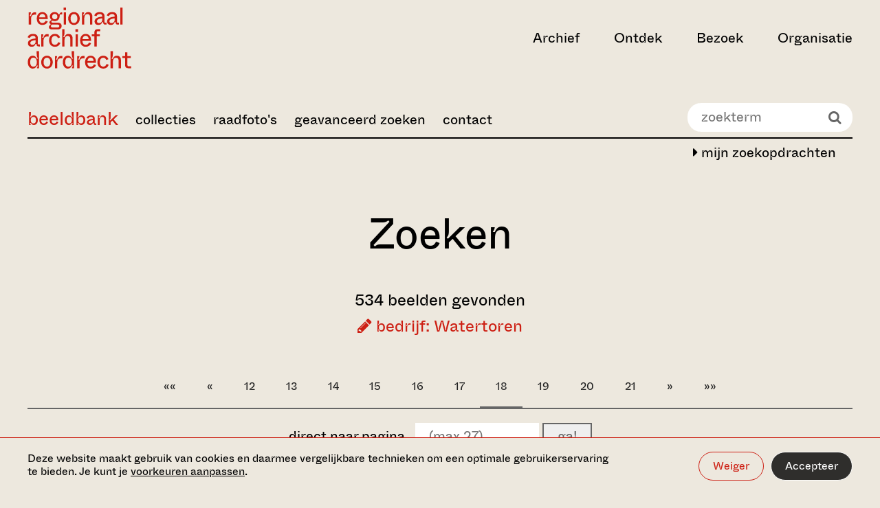

--- FILE ---
content_type: text/html;charset=UTF-8
request_url: https://beeldbank.regionaalarchiefdordrecht.nl/search/query?q.op3=&q.value3=&q.op2=&q.yearbegin=&q.field3=&q.field1=company&searchtype=query&q.value2=&q.sortfield=&q.value1=Watertoren&q.field2=&q.yearend=&startrow=340
body_size: 14121
content:

			<!DOCTYPE html>
<html lang="nl">
<head>
  <meta charset="utf-8">
  <meta http-equiv="x-ua-compatible" content="ie=edge">
  <meta name="viewport" content="width=device-width, initial-scale=1">
  <meta name="format-detection" content="telephone=no">
  
  <meta name="description" content="">

  <meta property="og:type" content="website">
  <meta property="og:title" content="Zoeken in de archieven">
  <meta property="og:url" content="https://www.regionaalarchiefdordrecht.nl/">
  <meta property="og:image"
        content="http://www.regionaalarchiefdordrecht.nl/media/images/RegionaalArchief_0123_ph.Christin.2e16d0ba.fill-1200x630_ewZmDQE.jpg">
  <meta property="og:description" content="">

  <meta name="twitter:card" content="summary">
  <meta name="twitter:site" content="@dordrechtsmuseum">

  <link rel="apple-touch-icon" sizes="180x180" href="https://www.regionaalarchiefdordrecht.nl/static/images/favicons/regionaal_archief/apple-touch-icon.png">
  <link rel="icon" type="image/png" sizes="32x32" href="https://www.regionaalarchiefdordrecht.nl/static/images/favicons/regionaal_archief/favicon-32x32.png">
  <link rel="icon" type="image/png" sizes="16x16" href="https://www.regionaalarchiefdordrecht.nl/static/images/favicons/regionaal_archief/favicon-16x16.png">
  <link rel="manifest" href="https://www.regionaalarchiefdordrecht.nl/static/images/favicons/regionaal_archief/manifest.json">
  <link rel="shortcut icon" href="https://www.regionaalarchiefdordrecht.nl/static/images/favicons/regionaal_archief/favicon.ico">
  <meta name="msapplication-config" content="/static/images/favicons/regionaal_archief/browserconfig.xml">

  
  <link rel="preconnect" href="https://www.google-analytics.com">
  <link rel="preconnect" href="https://www.googletagmanager.com">

  
  

  
    <script>(function(w,d,s,l,i){w[l]=w[l]||[];w[l].push({'gtm.start':
new Date().getTime(),event:'gtm.js'});var f=d.getElementsByTagName(s)[0],
j=d.createElement(s),dl=l!='dataLayer'?'&l='+l:'';j.async=true;j.src=
'https://www.googletagmanager.com/gtm.js?id='+i+dl;f.parentNode.insertBefore(j,f);
})(window,document,'script','dataLayer','GTM-PFRF8PS');</script>

  

  <style>
  :root {
    --theme-color-primary: #EDE8DE;
    --theme-color-secondary: #CD1F13;
    --theme-gradient: #000000;
    --color-menu-1: ;
    --color-menu-2: ;
    --color-menu-3: ;
  
  }

  
</style>


  
  <link type="text/css" href="https://www.regionaalarchiefdordrecht.nl/static/bundles/vendor-529e9d74501fdbe7af58.min.css" rel="stylesheet" />
  <link type="text/css" href="https://www.regionaalarchiefdordrecht.nl/static/bundles/imagebank-529e9d74501fdbe7af58.min.css" rel="stylesheet" />


	

		<!--
			Beeldbank: www.trilobiet.nl
			Powered by Legendo Media Collection Websites http://www.legendo.nl
			Version: 20261117-01
		-->

		<base href="/" />

		
			<title>Beeldbank - Regionaal Archief Dordrecht</title>
		
		<meta http-equiv="expires" content="Sat, 17 Jun 2000 18:19:20 GMT"/>
		<meta http-equiv="Cache-Control" content="private, no-store, no-cache, must-revalidate"/>
		<meta http-equiv="Cache-Control" content="post-check=0, pre-check=0"/>
		<meta http-equiv="Pragma" content="no-cache"/>
		
		<meta name="description" content="Beeldbank Regionaal Archief Dordrecht"/>
		<meta name="author" content="Trilobiet Internetdiensten Rotterdam" />
		<meta name="generator" content="Legendo Media" />
		<meta name="keywords" content="Beeldbank,Erfgoed,Dordrecht,Zwijndrecht,Bieschbos,Biesbos,Alblasserwaard,IJsselmonde"/>

		
		<meta property="og:locale" content="nl_NL" />
		<meta property="og:type" content="article" />
		<meta property="og:site_name" content="Regionaal Archief Dordrecht" />
		<meta property="og:url" content="http://beeldbank.regionaalarchiefdordrecht.nl//search/query?q.op3=&q.value3=&q.op2=&q.yearbegin=&q.field3=&q.field1=company&searchtype=query&q.value2=&q.sortfield=&q.value1=Watertoren&q.field2=&q.yearend=&startrow=340" />
		<meta property="og:title" content="Beeldbank Regionaal Archief Dordrecht" />
		<meta property="og:image" content="http://www.regionaalarchiefdordrecht.nl/app/uploads/2014/11/rad-logo-2.png" />
		

		<link rel="canonical" href="http://beeldbank.regionaalarchiefdordrecht.nl/" />

		<script type="text/javascript" src="_resources/js/utils.js?v=2.01"></script>
		<script type="text/javascript" src="_resources/js/jquery-1.10.2.min.js"></script>

		<!-- shadowbox -->
		<script type="text/javascript" src="_resources/shadowbox-3.0.3/shadowbox.js"></script>
		<link rel="stylesheet" href="_resources/shadowbox-3.0.3/shadowbox.css" type="text/css" media="all" />
		<script type="text/javascript">	$(document).ready(function() { Shadowbox.init(); }); </script>


		<!-- pure responsive grids -->
		<link type="text/css" rel="stylesheet" media="screen" href="_resources/styles/pure-release-0.5.0/grids-min.css"/>
		<link type="text/css" rel="stylesheet" media="screen" href="_resources/styles/pure-release-0.5.0/grids-responsive-min.css"/>
		<!-- pure responsive forms -->
		<link type="text/css" rel="stylesheet" media="screen" href="_resources/styles/pure-release-0.5.0/forms-min.css"/>
		<!-- pure responsive menus -->
		<link type="text/css" rel="stylesheet" media="screen" href="_resources/styles/pure-release-0.5.0/menus-min.css"/>
		<link type="text/css" rel="stylesheet" media="screen" href="_resources/styles/pure-release-0.5.0/menus-paginator-min.css"/>
		<!-- pure tables menus -->
		<link type="text/css" rel="stylesheet" media="screen" href="_resources/styles/pure-release-0.5.0/tables-min.css"/>

		<!--[if lte IE 8]>
			<link rel="stylesheet" href="_resources/styles/pure-custom-grid/grid-old-ie-bb.css">
		<![endif]-->
		<!--[if gt IE 8]><!-->
			<link rel="stylesheet" href="_resources/styles/pure-custom-grid/grid-bb.css">
		<!--<![endif]-->

		<!-- font awesome -->
		<link type="text/css" rel="stylesheet" media="screen" href="_resources/fonts/font-awesome-4.1.0/css/font-awesome.min.css" />

		<!-- custom beeldbank css -->
		<link type="text/css" rel="stylesheet" media="screen" href="_resources/fonts/stylesheet.css?v=1.1"/>
		<link type="text/css" rel="stylesheet" media="screen" href="_resources/styles/bbstyles.css?v=6.17"/>

		<!-- carousel -->
		<script type="text/javascript" src="_resources/slick/slick.min.js"></script>
		<link rel="stylesheet" type="text/css" href="_resources/slick/slick.css"/>

		<script type="text/javascript">

			$( document ).ready(function() {

				$('body').addClass('bb-page-query');

				$('.bb-page-home #BB-quicksearch-wrapper').empty();
				$('#BB-quicksearch-wrapper').show();

				$('.bb-page-home .page-title-wrapper').empty();

				$('.bb-navbar-toggle').click(function() {
					$('.bb-main-menu').slideToggle(250);
				});

				$('.bb-tile').click(function() {
					document.location.href= $(this).find('a').attr('href');
				});

				$(window).resize(function() {
					sizeThumbs();
				});

				sizeThumbs();

			});

		</script>


	
</head>

<body class="homepage">


    <noscript><iframe src="https://www.googletagmanager.com/ns.html?id=GTM-PFRF8PS" height="0" width="0" style="display:none;visibility:hidden"></iframe></noscript>






<div class="cookiebar" data-component="cookiebar">
  <div class="cookiebar__message">
    <div class="container container--wide">
      <div class="container__inner">
        <div class="cookiebar__text-buttons">
          <p class="cookiebar__text">
            Deze website maakt gebruik van cookies en daarmee vergelijkbare technieken om een optimale
            gebruikerservaring te bieden. Je kunt je
            <a href="https://www.regionaalarchiefdordrecht.nl/beeldbank/#" data-do="preferences" tabindex="0">voorkeuren aanpassen</a>.
          </p>
          <div class="cookiebar__buttons">
            <button class="button button--border-white" data-do="reject">Weiger</button>
            <button class="button button--white" data-do="accept">Accepteer</button>
          </div>
        </div>
      </div>
    </div>
  </div>

  <div class="cookiebar__preferences">
    <div class="container container--wide">
      <div class="container__inner">
        <div class="cookiebar__checkboxes">
          <div class="cookiebar-checkbox">
  <div class="cookiebar-checkbox__input">
    <input id="functional" type="checkbox" checked="checked"  disabled required>
    <label for="functional">Functionele cookies</label>
  </div>
  <div class="cookiebar-checkbox__help-text">Deze cookies zorgen ervoor dat de website naar behoren werkt. Deze cookies kunnen niet uitgezet worden.</div>
</div>

          <div class="cookiebar-checkbox">
  <div class="cookiebar-checkbox__input">
    <input id="analytics" type="checkbox" >
    <label for="analytics">Analytische cookies</label>
  </div>
  <div class="cookiebar-checkbox__help-text">Deze cookies zorgen ervoor dat we het gebruik van de website kunnen meten en verbeteringen door kunnen voeren.</div>
</div>

          <div class="cookiebar-checkbox">
  <div class="cookiebar-checkbox__input">
    <input id="third-party" type="checkbox" >
    <label for="third-party">Third party cookies</label>
  </div>
  <div class="cookiebar-checkbox__help-text">Deze cookies kunnen geplaatst worden door derde partijen, zoals YouTube of Vimeo.</div>
</div>

          <div class="cookiebar-checkbox">
  <div class="cookiebar-checkbox__input">
    <input id="advertising" type="checkbox" >
    <label for="advertising">Advertising cookies</label>
  </div>
  <div class="cookiebar-checkbox__help-text">Deze cookie stellen onze advertentiepartners in staat om doelgerichter informatie te kunnen aanbieden.</div>
</div>

        </div>
        <div class="cookiebar__text-buttons">
          <p class="cookiebar__text">
            Door categorieën uit te zetten, kan het voorkomen dat gerelateerde functionaliteiten binnen de website niet
            langer correct werken. Het is altijd mogelijk om op een later moment de voorkeuren aan te passen.
            
          </p>
          <div class="cookiebar__buttons">
            <button class="button button--border-white" data-do="accept-all">Alles toestaan</button>
            <button class="button button--white" data-do="save">Opslaan</button>
          </div>
        </div>
      </div>
    </div>
  </div>
</div>


<a class="skiplink" href="https://www.regionaalarchiefdordrecht.nl/beeldbank/#main-content" title="Direct naar de inhoud">Ga direct naar de inhoud</a>


  <nav data-component="nav-header">
  <div class="container container--wide nav-header">
    

<div class="container__inner nav-header__inner">
  <div class="nav-header__left-section">
    
      
        

<a class="nav-header__logo" href="https://www.regionaalarchiefdordrecht.nl/" aria-label="Ga naar home">
  <svg viewBox="0 0 262 154" xmlns="http://www.w3.org/2000/svg" width="262" height="154">
  <title>Regionaal Archief Dordrecht - Ga naar home</title>
  <path fill="currentColor" d="M8.896 43V29.318c0-7.367 2.848-11.454 9.658-11.454 1.238 0 2.29.124 3.281.248V12.17c-.68-.186-1.547-.31-2.91-.31-6.252 0-8.79 4.024-10.153 9.225H5.43c1.424-2.29 3.281-6.005 3.281-8.791H3.077V43h5.82Zm28.75.867c6.376 0 11.267-2.972 13.496-8.853l-5.325-1.92c-.867 2.167-3.033 5.882-7.986 5.882-4.21 0-8.296-2.477-8.544-9.844h21.607c1.114-10.03-4.334-17.706-13.496-17.706-7.987 0-13.93 6.315-13.93 16.344 0 10.34 5.634 16.097 14.177 16.097ZM29.41 24.489c.495-5.324 4.024-8.42 7.986-8.42 4.087 0 7.553 2.91 7.616 8.42H29.41Zm46.995 30.583c5.324 0 9.782-2.847 9.782-8.605 0-5.139-3.9-8.605-9.906-8.605h-13.31c-2.105 0-2.724-.93-2.724-1.982 0-1.114 1.052-2.228 2.724-2.91 1.733.93 3.714 1.177 5.82 1.177 6.871 0 11.638-4.458 12.195-11.392l.124-1.485c.248-3.53 1.239-4.148 3.839-4.148h2.538v-4.83h-2.105c-2.972 0-4.457 2.23-4.705 5.14h-2.167c-1.052-2.54-3.838-6.006-10.339-6.006-6.996 0-11.763 4.953-11.763 10.772 0 3.962 1.424 6.067 3.343 7.615v2.229c-2.971 1.238-4.581 3.095-4.581 5.448 0 1.857 1.362 3.22 3.034 3.776v2.23c-2.663 1.176-4.272 3.219-4.272 6.005 0 2.476 1.857 5.572 7.429 5.572h15.044Zm-7.615-25.507c-4.024 0-6.624-2.662-6.624-6.748 0-4.024 2.6-6.81 6.624-6.81 4.024 0 6.625 2.786 6.625 6.81 0 4.086-2.6 6.748-6.625 6.748ZM63.715 50.12c-2.972 0-4.644-.743-4.644-3.22 0-1.919 1.239-3.28 2.23-3.9h14.362c2.477 0 4.644.62 4.644 3.529 0 2.91-2.167 3.59-4.644 3.59H63.715ZM97.319 6.597V-.337h-6.19v6.934h6.19ZM97.195 43V12.293h-5.881V43h5.881Zm20.111.867c8.234 0 14.549-6.81 14.549-16.159 0-9.348-6.067-16.282-14.549-16.282s-14.611 6.934-14.611 16.282c0 9.225 6.315 16.159 14.611 16.159Zm0-5.015c-5.077 0-8.544-3.59-8.544-11.082 0-7.553 3.467-11.33 8.544-11.33 5.015 0 8.482 3.777 8.482 11.33 0 7.491-3.467 11.082-8.482 11.082ZM143.224 43V29.751c0-4.334.124-13.248 8.172-13.248 3.962 0 6.501 2.228 6.501 7.738V43h5.819V22.941c0-6.81-3.219-11.515-10.71-11.515-5.82 0-8.915 4.767-9.844 7.986h-3.157c1.547-2.352 2.971-5.262 2.971-7.12h-5.572V43h5.82Zm35.848.867c5.386 0 8.482-3.343 9.534-7.306h2.353c0 4.83 1.238 6.439 5.881 6.439h2.538v-4.953h-3.157c-1.424 0-1.795-.371-1.795-1.795V22.198c0-6.624-3.963-10.772-12.259-10.772-8.11 0-12.505 4.396-13.496 8.605l5.448 1.796c.805-2.353 2.662-5.51 8.048-5.51 4.52 0 6.439 2.167 6.439 5.695v.93c-9.967.804-19.316 3.652-19.316 12.133 0 5.449 3.777 8.792 9.782 8.792Zm1.671-4.767c-3.652 0-5.448-1.734-5.448-4.52 0-4.89 6.129-6.686 13.311-7.429v3.157c0 6.13-3.962 8.792-7.863 8.792Zm29.777 4.767c5.386 0 8.482-3.343 9.534-7.306h2.353c0 4.83 1.238 6.439 5.881 6.439h2.539v-4.953h-3.158c-1.424 0-1.795-.371-1.795-1.795V22.198c0-6.624-3.962-10.772-12.258-10.772-8.11 0-12.506 4.396-13.497 8.605l5.448 1.796c.805-2.353 2.663-5.51 8.049-5.51 4.519 0 6.438 2.167 6.438 5.695v.93c-9.967.804-19.316 3.652-19.316 12.133 0 5.449 3.777 8.792 9.782 8.792Zm1.672-4.767c-3.653 0-5.448-1.734-5.448-4.52 0-4.89 6.129-6.686 13.31-7.429v3.157c0 6.13-3.962 8.792-7.862 8.792Zm27.796 3.9V-.337h-5.82V43h5.82ZM10.878 98.867c5.386 0 8.481-3.343 9.533-7.306h2.353c0 4.83 1.238 6.439 5.881 6.439h2.539v-4.953h-3.158c-1.424 0-1.795-.371-1.795-1.795V77.198c0-6.624-3.962-10.772-12.258-10.772-8.11 0-12.506 4.395-13.497 8.605l5.448 1.796c.805-2.353 2.663-5.51 8.049-5.51 4.52 0 6.438 2.167 6.438 5.696v.928c-9.967.805-19.316 3.653-19.316 12.135 0 5.448 3.777 8.79 9.782 8.79Zm1.67-4.767c-3.652 0-5.447-1.734-5.447-4.52 0-4.89 6.129-6.686 13.31-7.429v3.157c0 6.13-3.962 8.792-7.862 8.792ZM40.345 98V84.318c0-7.367 2.848-11.453 9.658-11.453 1.239 0 2.291.123 3.282.247V67.17c-.681-.186-1.548-.31-2.91-.31-6.253 0-8.791 4.024-10.153 9.225h-3.343c1.423-2.29 3.28-6.005 3.28-8.791h-5.633V98h5.82Zm28.947.867c6.934 0 11.577-4.024 13.62-9.72l-5.51-1.92c-1.052 3.406-3.343 6.625-8.172 6.625-4.89 0-8.791-3.59-8.791-11.206 0-7.49 3.962-11.205 8.729-11.205 4.272 0 6.5 2.724 7.553 5.757l5.448-1.857c-1.548-4.83-5.943-8.915-12.939-8.915-8.605 0-14.858 6.624-14.858 16.22 0 9.906 5.943 16.22 14.92 16.22ZM93.326 98V84.751c0-4.334.124-13.249 8.172-13.249 3.962 0 6.501 2.23 6.501 7.74V98h5.819V77.941c0-6.81-3.219-11.515-10.71-11.515-5.82 0-8.915 4.767-9.844 7.986h-3.157c1.61-2.414 3.219-5.014 3.219-11.391v-8.358h-5.82V98h5.82Zm33.991-36.403v-6.934h-6.191v6.934h6.191ZM127.193 98V67.293h-5.882V98h5.882Zm19.801.867c6.377 0 11.267-2.972 13.496-8.853l-5.324-1.92c-.867 2.167-3.034 5.882-7.986 5.882-4.21 0-8.296-2.477-8.544-9.844h21.607c1.114-10.03-4.334-17.706-13.497-17.706-7.986 0-13.93 6.315-13.93 16.344 0 10.34 5.634 16.097 14.178 16.097Zm-8.234-19.378c.495-5.324 4.024-8.42 7.986-8.42 4.086 0 7.553 2.91 7.615 8.42H138.76Zm35.857-7.367h7.924v-4.83h-7.924v-4.58c0-2.106.867-3.034 3.033-3.034h6.006v-5.015h-7.12c-5.077 0-7.739 2.538-7.739 8.11v4.52h-6.686v4.829h6.686V98h5.82V72.122ZM13.23 153.867c6.562 0 8.853-4.644 10.03-7.491h3.28c-1.176 1.609-2.785 4.643-2.785 6.624h5.262v-43.337h-5.82v7.12c0 6.5 1.61 9.596 3.405 12.134h-3.405c-1.238-3.529-3.838-7.491-9.967-7.491-7.058 0-12.444 6.129-12.444 16.22 0 10.03 5.386 16.221 12.444 16.221Zm1.795-4.953c-4.767 0-8.234-3.034-8.234-11.33 0-8.357 3.467-11.205 8.234-11.205 4.953 0 8.482 3.652 8.482 11.205s-3.529 11.33-8.482 11.33Zm34.175 4.953c8.234 0 14.549-6.81 14.549-16.159 0-9.348-6.067-16.282-14.549-16.282s-14.61 6.934-14.61 16.282c0 9.225 6.314 16.159 14.61 16.159Zm0-5.015c-5.077 0-8.544-3.591-8.544-11.082 0-7.553 3.468-11.329 8.544-11.329 5.015 0 8.482 3.776 8.482 11.329 0 7.491-3.467 11.082-8.482 11.082ZM75.118 153v-13.682c0-7.367 2.848-11.453 9.658-11.453 1.238 0 2.29.123 3.281.247v-5.943c-.68-.186-1.547-.31-2.91-.31-6.252 0-8.79 4.024-10.153 9.225h-3.343c1.424-2.291 3.281-6.005 3.281-8.791H69.3V153h5.82Zm26.532.867c6.562 0 8.853-4.644 10.029-7.491h3.282c-1.177 1.609-2.786 4.643-2.786 6.624h5.262v-43.337h-5.819v7.12c0 6.5 1.609 9.596 3.405 12.134h-3.405c-1.239-3.529-3.839-7.491-9.968-7.491-7.058 0-12.444 6.129-12.444 16.22 0 10.03 5.386 16.221 12.444 16.221Zm1.795-4.953c-4.767 0-8.234-3.034-8.234-11.33 0-8.357 3.467-11.205 8.234-11.205 4.953 0 8.482 3.652 8.482 11.205s-3.529 11.33-8.482 11.33ZM131.243 153v-13.682c0-7.367 2.848-11.453 9.658-11.453 1.239 0 2.291.123 3.282.247v-5.943c-.681-.186-1.548-.31-2.91-.31-6.253 0-8.791 4.024-10.153 9.225h-3.343c1.423-2.291 3.281-6.005 3.281-8.791h-5.634V153h5.819Zm28.266.867c6.377 0 11.267-2.972 13.496-8.853l-5.324-1.92c-.867 2.167-3.034 5.882-7.986 5.882-4.21 0-8.296-2.477-8.544-9.844h21.607c1.114-10.029-4.334-17.706-13.497-17.706-7.986 0-13.93 6.315-13.93 16.344 0 10.339 5.634 16.097 14.178 16.097Zm-8.234-19.378c.495-5.324 4.024-8.42 7.986-8.42 4.086 0 7.553 2.91 7.615 8.42h-15.601Zm40.061 19.378c6.934 0 11.577-4.024 13.62-9.72l-5.51-1.919c-1.052 3.405-3.343 6.624-8.172 6.624-4.891 0-8.791-3.591-8.791-11.206 0-7.491 3.962-11.205 8.729-11.205 4.272 0 6.501 2.724 7.553 5.757l5.448-1.857c-1.548-4.829-5.943-8.915-12.939-8.915-8.606 0-14.858 6.624-14.858 16.22 0 9.906 5.943 16.221 14.92 16.221Zm24.035-.867v-13.249c0-4.333.124-13.249 8.172-13.249 3.962 0 6.501 2.229 6.501 7.739V153h5.819v-20.059c0-6.81-3.219-11.515-10.71-11.515-5.82 0-8.915 4.767-9.844 7.986h-3.157c1.609-2.414 3.219-5.014 3.219-11.391v-8.358h-5.82V153h5.82Zm46.311 0v-5.015h-6.439c-2.105 0-3.034-.928-3.034-3.033v-17.83h8.296v-4.829h-8.296v-9.596h-5.819v9.596h-6.996v4.829h6.996v18.325c0 5.077 2.662 7.553 7.739 7.553h7.553Z" />
</svg>

</a>

      
    

    
  </div>

  
    <div class="nav-header__right-section">
      <ul class="nav-header__items">
        
          <li>
            <button class="nav-header__button " aria-expanded="false" aria-controls="archief" data-target="archief">Archief</button>
          </li>
        
          <li>
            <button class="nav-header__button " aria-expanded="false" aria-controls="ontdek" data-target="ontdek">Ontdek</button>
          </li>
        
          <li>
            <button class="nav-header__button " aria-expanded="false" aria-controls="bezoek" data-target="bezoek">Bezoek</button>
          </li>
        
          <li>
            <button class="nav-header__button " aria-expanded="false" aria-controls="organisatie" data-target="organisatie">Organisatie</button>
          </li>
        
      </ul>

      

      

      

      

      <button class="nav-header__hamburger" aria-label="toggle menu" aria-expanded="false" aria-controls="nav-dropdown"></button>
    </div>
  
</div>

    

<div id="nav-dropdown" class="nav-dropdown">
  <div class="nav-dropdown__tabs container container--wide">
    <div class="container__inner">
      <ul class="nav-dropdown__tabs-list">
        
          <li>
            <button data-target="archief" class="nav-dropdown__tab-button" aria-expanded="false" aria-controls="archief">
              <span>Archief</span>
              <svg xmlns="http://www.w3.org/2000/svg" viewBox="0 0 32 32" width="32px" height="32px">
  <path fill="currentColor" d="m9.4 32 13.2-11.9V12L9.4 0v5l7.5 6.6c1.7 1.5 3 2.1 4.2 2.2v4.7c-1.2.1-2.5.7-4.2 2.2l-7.5 6.6V32z" />
</svg>

            </button>
          </li>
        
          <li>
            <button data-target="ontdek" class="nav-dropdown__tab-button" aria-expanded="false" aria-controls="ontdek">
              <span>Ontdek</span>
              <svg xmlns="http://www.w3.org/2000/svg" viewBox="0 0 32 32" width="32px" height="32px">
  <path fill="currentColor" d="m9.4 32 13.2-11.9V12L9.4 0v5l7.5 6.6c1.7 1.5 3 2.1 4.2 2.2v4.7c-1.2.1-2.5.7-4.2 2.2l-7.5 6.6V32z" />
</svg>

            </button>
          </li>
        
          <li>
            <button data-target="bezoek" class="nav-dropdown__tab-button" aria-expanded="false" aria-controls="bezoek">
              <span>Bezoek</span>
              <svg xmlns="http://www.w3.org/2000/svg" viewBox="0 0 32 32" width="32px" height="32px">
  <path fill="currentColor" d="m9.4 32 13.2-11.9V12L9.4 0v5l7.5 6.6c1.7 1.5 3 2.1 4.2 2.2v4.7c-1.2.1-2.5.7-4.2 2.2l-7.5 6.6V32z" />
</svg>

            </button>
          </li>
        
          <li>
            <button data-target="organisatie" class="nav-dropdown__tab-button" aria-expanded="false" aria-controls="organisatie">
              <span>Organisatie</span>
              <svg xmlns="http://www.w3.org/2000/svg" viewBox="0 0 32 32" width="32px" height="32px">
  <path fill="currentColor" d="m9.4 32 13.2-11.9V12L9.4 0v5l7.5 6.6c1.7 1.5 3 2.1 4.2 2.2v4.7c-1.2.1-2.5.7-4.2 2.2l-7.5 6.6V32z" />
</svg>

            </button>
          </li>
        
      </ul>
      <div class="nav-dropdown__cta">
        
            <h3 class="nav-dropdown__cta-title">Blijf op de hoogte</h3>
            <p class="nav-dropdown__cta-text">Meld je aan voor onze nieuwsbrief en ontvang updates over activiteiten en tentoonstellingen. </p>
            <a href="https://www.regionaalarchiefdordrecht.nl/nieuwsbrief/" class="button button--border button--with-arrow">
              <span>Aanmelden voor nieuwsbrief</span>
              <svg xmlns="http://www.w3.org/2000/svg" viewBox="0 0 24 24" width="24" height="24">
  <path fill="currentColor" d="M13.1 0v3.1l6.1 5.3c1.4 1.2 2.5 1.7 3.4 1.7v.6H.1v2.4h22.5v.9c-1 .1-2 .6-3.4 1.7L13.1 21v3l10.8-9.6V9.6L13.1 0z" />
</svg>

            </a>
        
        
        
      </div>
    </div>
  </div>

  
    <div id="archief" class="nav-dropdown__tab container container--wide " data-tab="archief">
      <div class="nav-dropdown__tab-inner container__inner">
        
          <div class="nav-dropdown__card">
            
              

  
  <a href="https://www.regionaalarchiefdordrecht.nl/collectie/"
     class="media-block media-block--regular media-block--inset"
     tabindex="0"
  >
    <div class="media-block__content">
      
        <h3 class="media-block__title">Collectie</h3>
      
      
      
      <div class="media-block__button button button--white button--with-arrow" aria-hidden="true">
        Bekijk
        <svg xmlns="http://www.w3.org/2000/svg" viewBox="0 0 24 24" width="24" height="24">
  <path fill="currentColor" d="M13.1 0v3.1l6.1 5.3c1.4 1.2 2.5 1.7 3.4 1.7v.6H.1v2.4h22.5v.9c-1 .1-2 .6-3.4 1.7L13.1 21v3l10.8-9.6V9.6L13.1 0z" />
</svg>

      </div>
    </div>
    <div class="media-block__image" aria-hidden="true">
      
      
        
          
            <img alt="Christine Reehorst - Studiezaal Regionaal Archief Dordrecht - 2023" height="380" src="https://www.regionaalarchiefdordrecht.nl/media/images/RegionaalArchief_0123_ph.Christine.2e16d0ba.fill-400x380_2oKORyJ.jpg" width="400">
          
        
      
    </div>
  </a>


            
          </div>
        
       
        <button class="nav-dropdown__back-button" aria-label="back">
          <svg xmlns="http://www.w3.org/2000/svg" viewBox="0 0 32 32" width="32px" height="32px">
  <title>Chevron left</title>
  <path fill="currentColor" d="M22.6 32 9.4 20.1V12L22.6 0v5l-7.5 6.6c-1.7 1.5-3 2.1-4.2 2.2v4.7c1.2.1 2.5.7 4.2 2.2l7.5 6.6V32z" />
</svg>

        </button>
      

        <div class="nav-dropdown__links">
          <ul class="nav-dropdown__primary-list">
            
              
              <li><a class="nav-dropdown__primary-link " href="https://www.regionaalarchiefdordrecht.nl/archief/" tabindex="0">Zoeken in de archieven</a></li>
            
              
              <li><a class="nav-dropdown__primary-link " href="http://beeldbank.regionaalarchiefdordrecht.nl" tabindex="0">Zoeken in de beeldbank</a></li>
            
              
              <li><a class="nav-dropdown__primary-link " href="https://www.regionaalarchiefdordrecht.nl/collectie/" tabindex="0">Collectie</a></li>
            
          </ul>

          
            
              <h3 class="nav-dropdown__list-heading">Direct naar</h3>
            
            <ul class="nav-dropdown__secondary-list">
              
                
                <li class="nav-dropdown__secondary-list-item">
                  <a class="nav-dropdown__secondary-link" href="https://www.regionaalarchiefdordrecht.nl/hoe-vraag-ik-een-archiefstuk-aan/" tabindex="0">
                    Aanvragen archiefstuk
                    
                  </a>
                </li>
              
                
                <li class="nav-dropdown__secondary-list-item">
                  <a class="nav-dropdown__secondary-link" href="https://www.regionaalarchiefdordrecht.nl/aanvragen-scans/" tabindex="0">
                    Aanvragen scans
                    
                  </a>
                </li>
              
                
                <li class="nav-dropdown__secondary-list-item">
                  <a class="nav-dropdown__secondary-link" href="https://www.regionaalarchiefdordrecht.nl/zoeken-in-het-archief/" tabindex="0">
                    Zoektips
                    
                  </a>
                </li>
              
            </ul>
          
            
            <ul class="nav-dropdown__secondary-list">
              
            </ul>
          
          <button class="nav-dropdown__close-button" title="close menu" aria-label="close menu" aria-expanded="false" aria-controls="nav-dropdown" >
            <svg xmlns="http://www.w3.org/2000/svg" viewBox="0 0 40 40" width="40" height="40">
  <title>Close</title>
  <path fill="currentColor" d="M40 1.5 38.5 0 20 18.5 1.5 0 0 1.5 18.5 20 0 38.5 1.5 40 20 21.5 38.5 40l1.5-1.5L21.5 20z"/>
</svg>

          </button>
        </div>
      </div>
    </div>
  
    <div id="ontdek" class="nav-dropdown__tab container container--wide " data-tab="ontdek">
      <div class="nav-dropdown__tab-inner container__inner">
        
          <div class="nav-dropdown__card">
            
              

  
  <a href="https://www.regionaalarchiefdordrecht.nl/dordtse-bronnen/"
     class="media-block media-block--regular media-block--inset"
     tabindex="0"
  >
    <div class="media-block__content">
      
        <h3 class="media-block__title">Dordtse bronnen</h3>
      
      
      
      <div class="media-block__button button button--white button--with-arrow" aria-hidden="true">
        Bekijk
        <svg xmlns="http://www.w3.org/2000/svg" viewBox="0 0 24 24" width="24" height="24">
  <path fill="currentColor" d="M13.1 0v3.1l6.1 5.3c1.4 1.2 2.5 1.7 3.4 1.7v.6H.1v2.4h22.5v.9c-1 .1-2 .6-3.4 1.7L13.1 21v3l10.8-9.6V9.6L13.1 0z" />
</svg>

      </div>
    </div>
    <div class="media-block__image" aria-hidden="true">
      
      
        
          
            <img alt="Christine Reehorst - Studiezaal Regionaal Archief Dordrecht - 2023" height="380" src="https://www.regionaalarchiefdordrecht.nl/media/images/RegionaalArchief_0123_ph.Christine.2e16d0ba.fill-400x380.jpg" width="400">
          
        
      
    </div>
  </a>


            
          </div>
        
       
        <button class="nav-dropdown__back-button" aria-label="back">
          <svg xmlns="http://www.w3.org/2000/svg" viewBox="0 0 32 32" width="32px" height="32px">
  <title>Chevron left</title>
  <path fill="currentColor" d="M22.6 32 9.4 20.1V12L22.6 0v5l-7.5 6.6c-1.7 1.5-3 2.1-4.2 2.2v4.7c1.2.1 2.5.7 4.2 2.2l7.5 6.6V32z" />
</svg>

        </button>
      

        <div class="nav-dropdown__links">
          <ul class="nav-dropdown__primary-list">
            
              
              <li><a class="nav-dropdown__primary-link " href="https://www.regionaalarchiefdordrecht.nl/dordts-biografisch-woordenboek/" tabindex="0">Dordts biografisch woordenboek</a></li>
            
              
              <li><a class="nav-dropdown__primary-link " href="https://www.regionaalarchiefdordrecht.nl/verhalen-uit-het-archief/" tabindex="0">Verhalen uit het archief</a></li>
            
              
              <li><a class="nav-dropdown__primary-link " href="https://www.regionaalarchiefdordrecht.nl/onderwijs/" tabindex="0">Onderwijs</a></li>
            
              
              <li><a class="nav-dropdown__primary-link " href="https://www.regionaalarchiefdordrecht.nl/kaarten/" tabindex="0">Dordt op de kaart</a></li>
            
              
              <li><a class="nav-dropdown__primary-link " href="https://www.regionaalarchiefdordrecht.nl/dordtse-historische-kalender/" tabindex="0">Dordtse 
historische kalender</a></li>
            
          </ul>

          
            
              <h3 class="nav-dropdown__list-heading">Direct naar</h3>
            
            <ul class="nav-dropdown__secondary-list">
              
                
                <li class="nav-dropdown__secondary-list-item">
                  <a class="nav-dropdown__secondary-link" href="https://www.regionaalarchiefdordrecht.nl/koloniaal-dordrecht/" tabindex="0">
                    Koloniaal Dordrecht
                    
                  </a>
                </li>
              
                
                <li class="nav-dropdown__secondary-list-item">
                  <a class="nav-dropdown__secondary-link" href="https://www.regionaalarchiefdordrecht.nl/dordtse-verzetsstijders/" tabindex="0">
                    Dordtse verzetsstrijders
                    
                  </a>
                </li>
              
            </ul>
          
            
              <h3 class="nav-dropdown__list-heading">Kijk terug</h3>
            
            <ul class="nav-dropdown__secondary-list">
              
                
                <li class="nav-dropdown__secondary-list-item">
                  <a class="nav-dropdown__secondary-link" href="https://www.regionaalarchiefdordrecht.nl/tentoonstellingsarchief/" tabindex="0">
                    Eerdere tentoonstellingen
                    
                  </a>
                </li>
              
                
                <li class="nav-dropdown__secondary-list-item">
                  <a class="nav-dropdown__secondary-link" href="https://www.regionaalarchiefdordrecht.nl/videoarchief/" tabindex="0">
                    Videoarchief
                    
                  </a>
                </li>
              
            </ul>
          
          <button class="nav-dropdown__close-button" title="close menu" aria-label="close menu" aria-expanded="false" aria-controls="nav-dropdown" >
            <svg xmlns="http://www.w3.org/2000/svg" viewBox="0 0 40 40" width="40" height="40">
  <title>Close</title>
  <path fill="currentColor" d="M40 1.5 38.5 0 20 18.5 1.5 0 0 1.5 18.5 20 0 38.5 1.5 40 20 21.5 38.5 40l1.5-1.5L21.5 20z"/>
</svg>

          </button>
        </div>
      </div>
    </div>
  
    <div id="bezoek" class="nav-dropdown__tab container container--wide " data-tab="bezoek">
      <div class="nav-dropdown__tab-inner container__inner">
        
          <div class="nav-dropdown__card">
            
              

  
  <a href="https://www.regionaalarchiefdordrecht.nl/ziendoen/"
     class="media-block media-block--regular media-block--inset"
     tabindex="0"
  >
    <div class="media-block__content">
      
        <h3 class="media-block__title">Zien &amp; doen</h3>
      
      
      
      <div class="media-block__button button button--white button--with-arrow" aria-hidden="true">
        Bekijk alles
        <svg xmlns="http://www.w3.org/2000/svg" viewBox="0 0 24 24" width="24" height="24">
  <path fill="currentColor" d="M13.1 0v3.1l6.1 5.3c1.4 1.2 2.5 1.7 3.4 1.7v.6H.1v2.4h22.5v.9c-1 .1-2 .6-3.4 1.7L13.1 21v3l10.8-9.6V9.6L13.1 0z" />
</svg>

      </div>
    </div>
    <div class="media-block__image" aria-hidden="true">
      
      
        
          
            <img alt="Zes jonge mannen doen in tweetallen een oefening in het op elkaars schouders staan voor." height="380" src="https://www.regionaalarchiefdordrecht.nl/media/images/Leerlingen_van_de_HBS_aan_het_Oran.2e16d0ba.fill-400x380.jpg" width="400">
          
        
      
    </div>
  </a>


            
          </div>
        
       
        <button class="nav-dropdown__back-button" aria-label="back">
          <svg xmlns="http://www.w3.org/2000/svg" viewBox="0 0 32 32" width="32px" height="32px">
  <title>Chevron left</title>
  <path fill="currentColor" d="M22.6 32 9.4 20.1V12L22.6 0v5l-7.5 6.6c-1.7 1.5-3 2.1-4.2 2.2v4.7c1.2.1 2.5.7 4.2 2.2l7.5 6.6V32z" />
</svg>

        </button>
      

        <div class="nav-dropdown__links">
          <ul class="nav-dropdown__primary-list">
            
              
              <li><a class="nav-dropdown__primary-link " href="https://www.regionaalarchiefdordrecht.nl/praktische-info/" tabindex="0">Praktische informatie</a></li>
            
              
              <li><a class="nav-dropdown__primary-link " href="https://www.regionaalarchiefdordrecht.nl/ziendoen/" tabindex="0">Zien &amp; doen</a></li>
            
              
              <li><a class="nav-dropdown__primary-link " href="https://www.regionaalarchiefdordrecht.nl/veelgestelde-vragen/" tabindex="0">Veelgestelde
vragen</a></li>
            
              
              <li><a class="nav-dropdown__primary-link " href="https://www.regionaalarchiefdordrecht.nl/over-het-regionaal-archief-dordrecht/contact/" tabindex="0">Contact</a></li>
            
          </ul>

          
            
              <h3 class="nav-dropdown__list-heading">Direct naar</h3>
            
            <ul class="nav-dropdown__secondary-list">
              
                
                <li class="nav-dropdown__secondary-list-item">
                  <a class="nav-dropdown__secondary-link" href="https://www.regionaalarchiefdordrecht.nl/toegankelijkheid/" tabindex="0">
                    Toegankelijkheid
                    
                  </a>
                </li>
              
                
                <li class="nav-dropdown__secondary-list-item">
                  <a class="nav-dropdown__secondary-link" href="https://www.regionaalarchiefdordrecht.nl/caf%C3%A9-hofspot/" tabindex="0">
                    Café Hofspot
                    
                  </a>
                </li>
              
            </ul>
          
            
            <ul class="nav-dropdown__secondary-list">
              
                
                <li class="nav-dropdown__secondary-list-item">
                  <a class="nav-dropdown__secondary-link" href="https://www.regionaalarchiefdordrecht.nl/over-het-regionaal-archief-dordrecht/aanbieden/" tabindex="0">
                    Aanbieden
                    
                  </a>
                </li>
              
            </ul>
          
          <button class="nav-dropdown__close-button" title="close menu" aria-label="close menu" aria-expanded="false" aria-controls="nav-dropdown" >
            <svg xmlns="http://www.w3.org/2000/svg" viewBox="0 0 40 40" width="40" height="40">
  <title>Close</title>
  <path fill="currentColor" d="M40 1.5 38.5 0 20 18.5 1.5 0 0 1.5 18.5 20 0 38.5 1.5 40 20 21.5 38.5 40l1.5-1.5L21.5 20z"/>
</svg>

          </button>
        </div>
      </div>
    </div>
  
    <div id="organisatie" class="nav-dropdown__tab container container--wide " data-tab="organisatie">
      <div class="nav-dropdown__tab-inner container__inner">
        
          <div class="nav-dropdown__card">
            
              

  
  <a href="https://www.regionaalarchiefdordrecht.nl/de-gebouwen/stadsdepot/"
     class="media-block media-block--regular media-block--inset"
     tabindex="0"
  >
    <div class="media-block__content">
      
        <h3 class="media-block__title">Stadsdepot</h3>
      
      
      
      <div class="media-block__button button button--white button--with-arrow" aria-hidden="true">
        Bekijk
        <svg xmlns="http://www.w3.org/2000/svg" viewBox="0 0 24 24" width="24" height="24">
  <path fill="currentColor" d="M13.1 0v3.1l6.1 5.3c1.4 1.2 2.5 1.7 3.4 1.7v.6H.1v2.4h22.5v.9c-1 .1-2 .6-3.4 1.7L13.1 21v3l10.8-9.6V9.6L13.1 0z" />
</svg>

      </div>
    </div>
    <div class="media-block__image" aria-hidden="true">
      
      
        
          
            <img alt="Kleurenfoto van een van de archiefdepots in het Stadsdepot" height="380" src="https://www.regionaalarchiefdordrecht.nl/media/images/Stadsdepot_2.2e16d0ba.fill-400x380.jpg" width="400">
          
        
      
    </div>
  </a>


            
          </div>
        
       
        <button class="nav-dropdown__back-button" aria-label="back">
          <svg xmlns="http://www.w3.org/2000/svg" viewBox="0 0 32 32" width="32px" height="32px">
  <title>Chevron left</title>
  <path fill="currentColor" d="M22.6 32 9.4 20.1V12L22.6 0v5l-7.5 6.6c-1.7 1.5-3 2.1-4.2 2.2v4.7c1.2.1 2.5.7 4.2 2.2l7.5 6.6V32z" />
</svg>

        </button>
      

        <div class="nav-dropdown__links">
          <ul class="nav-dropdown__primary-list">
            
              
              <li><a class="nav-dropdown__primary-link " href="https://www.regionaalarchiefdordrecht.nl/over-het-regionaal-archief-dordrecht/" tabindex="0">Over het Archief</a></li>
            
              
              <li><a class="nav-dropdown__primary-link " href="https://www.regionaalarchiefdordrecht.nl/nieuws/" tabindex="0">Nieuws</a></li>
            
              
              <li><a class="nav-dropdown__primary-link " href="https://www.regionaalarchiefdordrecht.nl/de-gebouwen/" tabindex="0">De gebouwen</a></li>
            
          </ul>

          
            
              <h3 class="nav-dropdown__list-heading">Speciaal voor</h3>
            
            <ul class="nav-dropdown__secondary-list">
              
                
                <li class="nav-dropdown__secondary-list-item">
                  <a class="nav-dropdown__secondary-link" href="https://www.regionaalarchiefdordrecht.nl/over-het-regionaal-archief-dordrecht/voor-de-pers/" tabindex="0">
                    Voor de pers
                    
                  </a>
                </li>
              
                
                <li class="nav-dropdown__secondary-list-item">
                  <a class="nav-dropdown__secondary-link" href="https://www.regionaalarchiefdordrecht.nl/steun-ons/" tabindex="0">
                    Steun ons
                    
                  </a>
                </li>
              
            </ul>
          
            
            <ul class="nav-dropdown__secondary-list">
              
            </ul>
          
          <button class="nav-dropdown__close-button" title="close menu" aria-label="close menu" aria-expanded="false" aria-controls="nav-dropdown" >
            <svg xmlns="http://www.w3.org/2000/svg" viewBox="0 0 40 40" width="40" height="40">
  <title>Close</title>
  <path fill="currentColor" d="M40 1.5 38.5 0 20 18.5 1.5 0 0 1.5 18.5 20 0 38.5 1.5 40 20 21.5 38.5 40l1.5-1.5L21.5 20z"/>
</svg>

          </button>
        </div>
      </div>
    </div>
  
</div>


  </div>
</nav>



<main id="main-content" lang="">

  

  
  
  <section class="image-bank">
  

	





	





	<!-- BeeldBank wrapper div to isolate Beeldbank from template -->
	<div id="BB">

		

		<div class="bb-menu-container">

			<div class="bb-container">

			

				<div id="BB-quicksearch-wrapper">

					<div class="bb-quicksearch">

						<!-- quick search -->
						<form id="frmQuickSearch" action="index.cfm" method="get">

							<div class="bb-input-wrapper">	
								<input type="text" name="Q.searchterm" placeholder="zoekterm" id="iptquicksearch"
									   onfocus="
									   	if (!document.iptsearchinited) this.value = '';
									   	document.iptsearchinited = true;
									   "
								/>
							</div>
							<input type="hidden" name="action" value="search.find" />
							<input type="hidden" name="tohistory" value="1" />
							<input type="hidden" name="startrow" value="0" />
							<button type="submit" class="small-btn">zoek</button>

						</form>

						<a href="/search/history">
							<i class="fa fa-caret-right"></i>&nbsp;mijn zoekopdrachten
						</a>

					</div>

				</div>

				<div class="bb-navbar-toggle"><span>beeldbank menu <i class="fa fa-caret-down"></i></span></div>

				<div class="bb-main-menu pure-menu-horizontal">
					<ul>
						<li><a href="/">beeldbank</a></li>
						<li><a href="/search/collections">collecties</a></li>
						<li><a href="/search/raadfotos">raadfoto's</a></li>
						<li><a href="/search/form">geavanceerd zoeken</a></li>
						<li><a href="/content/contact">contact</a></li>
					</ul>
				</div>

			

			</div>

		</div>

		
		







	<div class="bb-container bb-center">

		
			<h1 class="bb-page-title">Zoeken</h1>
		

		
			<div class="bb-larger-text">

				534 beelden gevonden
				<br/>

				
				

				
				
						<a href="index.cfm?action=search.form&amp;q%2Eop3=&amp;q%2Evalue3=&amp;q%2Eop2=&amp;q%2Eyearbegin=&amp;q%2Efield3=&amp;q%2Efield1=company&amp;searchtype=query&amp;q%2Evalue2=&amp;q%2Esortfield=&amp;q%2Evalue1=Watertoren&amp;q%2Efield2=&amp;q%2Eyearend=" title="zoekvraag aanpassen">
							<i class="fa fa-pencil"></i>
							bedrijf: Watertoren 
						</a>
					

			</div>
		

	</div>

	<div class=bb-container large bb-center">

		

			<div class="bb-page-browse bb-page-browse-top noprint">
			

				

				<ul class="pure-paginator">

					
					<li><a class="pure-button" href="/search/query?q%2Eop3=&amp;q%2Evalue3=&amp;q%2Eop2=&amp;q%2Eyearbegin=&amp;q%2Efield3=&amp;q%2Efield1=company&amp;searchtype=query&amp;q%2Evalue2=&amp;q%2Esortfield=&amp;q%2Evalue1=Watertoren&amp;q%2Efield2=&amp;q%2Eyearend=&startrow=0" title="begin">&#171;&#171;</a></li>
					

					
					<li><a class="pure-button" href="/search/query?q%2Eop3=&amp;q%2Evalue3=&amp;q%2Eop2=&amp;q%2Eyearbegin=&amp;q%2Efield3=&amp;q%2Efield1=company&amp;searchtype=query&amp;q%2Evalue2=&amp;q%2Esortfield=&amp;q%2Evalue1=Watertoren&amp;q%2Efield2=&amp;q%2Eyearend=&startrow=320" accesskey='n' title="vorige">&#171;</a></li>
					

					
					<li><a class="pure-button " href="/search/query?q%2Eop3=&amp;q%2Evalue3=&amp;q%2Eop2=&amp;q%2Eyearbegin=&amp;q%2Efield3=&amp;q%2Efield1=company&amp;searchtype=query&amp;q%2Evalue2=&amp;q%2Esortfield=&amp;q%2Evalue1=Watertoren&amp;q%2Efield2=&amp;q%2Eyearend=&startrow=220">12</a></li>
					
					<li><a class="pure-button " href="/search/query?q%2Eop3=&amp;q%2Evalue3=&amp;q%2Eop2=&amp;q%2Eyearbegin=&amp;q%2Efield3=&amp;q%2Efield1=company&amp;searchtype=query&amp;q%2Evalue2=&amp;q%2Esortfield=&amp;q%2Evalue1=Watertoren&amp;q%2Efield2=&amp;q%2Eyearend=&startrow=240">13</a></li>
					
					<li><a class="pure-button " href="/search/query?q%2Eop3=&amp;q%2Evalue3=&amp;q%2Eop2=&amp;q%2Eyearbegin=&amp;q%2Efield3=&amp;q%2Efield1=company&amp;searchtype=query&amp;q%2Evalue2=&amp;q%2Esortfield=&amp;q%2Evalue1=Watertoren&amp;q%2Efield2=&amp;q%2Eyearend=&startrow=260">14</a></li>
					
					<li><a class="pure-button " href="/search/query?q%2Eop3=&amp;q%2Evalue3=&amp;q%2Eop2=&amp;q%2Eyearbegin=&amp;q%2Efield3=&amp;q%2Efield1=company&amp;searchtype=query&amp;q%2Evalue2=&amp;q%2Esortfield=&amp;q%2Evalue1=Watertoren&amp;q%2Efield2=&amp;q%2Eyearend=&startrow=280">15</a></li>
					
					<li><a class="pure-button " href="/search/query?q%2Eop3=&amp;q%2Evalue3=&amp;q%2Eop2=&amp;q%2Eyearbegin=&amp;q%2Efield3=&amp;q%2Efield1=company&amp;searchtype=query&amp;q%2Evalue2=&amp;q%2Esortfield=&amp;q%2Evalue1=Watertoren&amp;q%2Efield2=&amp;q%2Eyearend=&startrow=300">16</a></li>
					
					<li><a class="pure-button " href="/search/query?q%2Eop3=&amp;q%2Evalue3=&amp;q%2Eop2=&amp;q%2Eyearbegin=&amp;q%2Efield3=&amp;q%2Efield1=company&amp;searchtype=query&amp;q%2Evalue2=&amp;q%2Esortfield=&amp;q%2Evalue1=Watertoren&amp;q%2Efield2=&amp;q%2Eyearend=&startrow=320">17</a></li>
					
					<li><a class="pure-button pure-button-active" href="/search/query?q%2Eop3=&amp;q%2Evalue3=&amp;q%2Eop2=&amp;q%2Eyearbegin=&amp;q%2Efield3=&amp;q%2Efield1=company&amp;searchtype=query&amp;q%2Evalue2=&amp;q%2Esortfield=&amp;q%2Evalue1=Watertoren&amp;q%2Efield2=&amp;q%2Eyearend=&startrow=340">18</a></li>
					
					<li><a class="pure-button " href="/search/query?q%2Eop3=&amp;q%2Evalue3=&amp;q%2Eop2=&amp;q%2Eyearbegin=&amp;q%2Efield3=&amp;q%2Efield1=company&amp;searchtype=query&amp;q%2Evalue2=&amp;q%2Esortfield=&amp;q%2Evalue1=Watertoren&amp;q%2Efield2=&amp;q%2Eyearend=&startrow=360">19</a></li>
					
					<li><a class="pure-button " href="/search/query?q%2Eop3=&amp;q%2Evalue3=&amp;q%2Eop2=&amp;q%2Eyearbegin=&amp;q%2Efield3=&amp;q%2Efield1=company&amp;searchtype=query&amp;q%2Evalue2=&amp;q%2Esortfield=&amp;q%2Evalue1=Watertoren&amp;q%2Efield2=&amp;q%2Eyearend=&startrow=380">20</a></li>
					
					<li><a class="pure-button " href="/search/query?q%2Eop3=&amp;q%2Evalue3=&amp;q%2Eop2=&amp;q%2Eyearbegin=&amp;q%2Efield3=&amp;q%2Efield1=company&amp;searchtype=query&amp;q%2Evalue2=&amp;q%2Esortfield=&amp;q%2Evalue1=Watertoren&amp;q%2Efield2=&amp;q%2Eyearend=&startrow=400">21</a></li>
					

					
					<li><a class="pure-button" href="/search/query?q%2Eop3=&amp;q%2Evalue3=&amp;q%2Eop2=&amp;q%2Eyearbegin=&amp;q%2Efield3=&amp;q%2Efield1=company&amp;searchtype=query&amp;q%2Evalue2=&amp;q%2Esortfield=&amp;q%2Evalue1=Watertoren&amp;q%2Efield2=&amp;q%2Eyearend=&startrow=360" accesskey='m' title="volgende">&#187;</a></li>
					

					
					<li><a class="pure-button" href="/search/query?q%2Eop3=&amp;q%2Evalue3=&amp;q%2Eop2=&amp;q%2Eyearbegin=&amp;q%2Efield3=&amp;q%2Efield1=company&amp;searchtype=query&amp;q%2Evalue2=&amp;q%2Esortfield=&amp;q%2Evalue1=Watertoren&amp;q%2Efield2=&amp;q%2Eyearend=&startrow=520" title="einde">&#187;&#187;</a></li>
					

				</ul>

				<form class="bb-gotopage" action="/search/query" method="GET">

					
						<input type="hidden" name="Q.op3" value="" />
					
						<input type="hidden" name="Q.value3" value="" />
					
						<input type="hidden" name="Q.op2" value="" />
					
						<input type="hidden" name="Q.yearBegin" value="" />
					
						<input type="hidden" name="Q.field3" value="" />
					
						<input type="hidden" name="Q.field1" value="company" />
					
						<input type="hidden" name="SEARCHTYPE" value="query" />
					
						<input type="hidden" name="Q.value2" value="" />
					
						<input type="hidden" name="Q.sortfield" value="" />
					
						<input type="hidden" name="Q.value1" value="Watertoren" />
					
						<input type="hidden" name="Q.field2" value="" />
					
						<input type="hidden" name="Q.yearEnd" value="" />
					

					<span>direct naar pagina</span>
					<input type="hidden" name="startrow" />
					<input type="number" id="pagenr" onfocus="this.value=''" min="1" max="27" placeholder="(max 27)"
						onchange="
							var p = $(this).val();
							var startrow = 0;
							if( !isNaN(p) && p > 0 && p <= 27 ) startrow = (p-1) * 20;
							$(this).parent().find('[name=startrow]').val(startrow);
						"
					/>
					<button type="submit">ga!</button>

				</form>


			
			</div>
			<hr class="textOnly"/>

			<div class="pure-g">
				
				    <div class="bb-tile pure-u-1 pure-u-sm-1-2 pure-u-md-1-3 pure-u-lg-1-4 pure-u-xl-1-5 ">
					    <div class="bb-thumb">
						    <div class="bb-focus">
								<a href="/search/detail/id/EDAD5804758B11EAA31B00163E535DC5/showbrowse"
								   style="background-image:url('https://rad-objects.legendo.nl/images/webpics/3/5/552_352360.jpg')">
									<img src="https://rad-objects.legendo.nl/images/webpics/3/5/552_352360.jpg" alt=""/>
								</a>
							</div>
						</div>
						<div class="bb-desc">
							<h2>
								<span class="bb-recno">341.</span>
								<a href="/search/detail/id/EDAD5804758B11EAA31B00163E535DC5/showbrowse ">552_352360</a>
							</h2>
							Roeiers op het Wantij. Rechts de watertoren aan de &#8230;
							
						</div>
					</div>
			    
				    <div class="bb-tile pure-u-1 pure-u-sm-1-2 pure-u-md-1-3 pure-u-lg-1-4 pure-u-xl-1-5 ">
					    <div class="bb-thumb">
						    <div class="bb-focus">
								<a href="/search/detail/id/FD779612EA8F05462E4ED3BB49D65ECD/showbrowse"
								   style="background-image:url('https://rad-objects.legendo.nl/images/webpics/4/0/552_403117.jpg')">
									<img src="https://rad-objects.legendo.nl/images/webpics/4/0/552_403117.jpg" alt=""/>
								</a>
							</div>
						</div>
						<div class="bb-desc">
							<h2>
								<span class="bb-recno">342.</span>
								<a href="/search/detail/id/FD779612EA8F05462E4ED3BB49D65ECD/showbrowse ">552_403117</a>
							</h2>
							Watertoren van Dubbeldam aan de Provincialeweg.
							
						</div>
					</div>
			    
				    <div class="bb-tile pure-u-1 pure-u-sm-1-2 pure-u-md-1-3 pure-u-lg-1-4 pure-u-xl-1-5 ">
					    <div class="bb-thumb">
						    <div class="bb-focus">
								<a href="/search/detail/id/FD7E375DB3D08792374A5CF475DBB685/showbrowse"
								   style="background-image:url('https://rad-objects.legendo.nl/images/webpics/4/0/552_403119.jpg')">
									<img src="https://rad-objects.legendo.nl/images/webpics/4/0/552_403119.jpg" alt=""/>
								</a>
							</div>
						</div>
						<div class="bb-desc">
							<h2>
								<span class="bb-recno">343.</span>
								<a href="/search/detail/id/FD7E375DB3D08792374A5CF475DBB685/showbrowse ">552_403119</a>
							</h2>
							Watertoren van Dubbeldam aan de Provincialeweg.
							
						</div>
					</div>
			    
				    <div class="bb-tile pure-u-1 pure-u-sm-1-2 pure-u-md-1-3 pure-u-lg-1-4 pure-u-xl-1-5 ">
					    <div class="bb-thumb">
						    <div class="bb-focus">
								<a href="/search/detail/id/BE64DAB2AC8711E489FB00163E535DC5/showbrowse"
								   style="background-image:url('https://rad-objects.legendo.nl/images/webpics/1/0/623_1032.jpg')">
									<img src="https://rad-objects.legendo.nl/images/webpics/1/0/623_1032.jpg" alt=""/>
								</a>
							</div>
						</div>
						<div class="bb-desc">
							<h2>
								<span class="bb-recno">344.</span>
								<a href="/search/detail/id/BE64DAB2AC8711E489FB00163E535DC5/showbrowse ">623_1032</a>
							</h2>
							Boerderijen aan de Zuidendijk, gezien vanaf de &#8230;
							
						</div>
					</div>
			    
				    <div class="bb-tile pure-u-1 pure-u-sm-1-2 pure-u-md-1-3 pure-u-lg-1-4 pure-u-xl-1-5 ">
					    <div class="bb-thumb">
						    <div class="bb-focus">
								<a href="/search/detail/id/529EA8EC0AA211E5955300163E535DC5/showbrowse"
								   style="background-image:url('https://rad-objects.legendo.nl/images/webpics/3/9/552_390508-023.jpg')">
									<img src="https://rad-objects.legendo.nl/images/webpics/3/9/552_390508-023.jpg" alt=""/>
								</a>
							</div>
						</div>
						<div class="bb-desc">
							<h2>
								<span class="bb-recno">345.</span>
								<a href="/search/detail/id/529EA8EC0AA211E5955300163E535DC5/showbrowse ">552_390508-023</a>
							</h2>
							Boven: de Nieuwe Haven vanaf de Grotekerkstoren.
Midden: &#8230;
							
						</div>
					</div>
			    
				    <div class="bb-tile pure-u-1 pure-u-sm-1-2 pure-u-md-1-3 pure-u-lg-1-4 pure-u-xl-1-5 ">
					    <div class="bb-thumb">
						    <div class="bb-focus">
								<a href="/search/detail/id/ECDD554FC1A80BB259811FA65F5E3ADC/showbrowse"
								   style="background-image:url('https://rad-objects.legendo.nl/images/webpics/3/2/552_321264.jpg')">
									<img src="https://rad-objects.legendo.nl/images/webpics/3/2/552_321264.jpg" alt=""/>
								</a>
							</div>
						</div>
						<div class="bb-desc">
							<h2>
								<span class="bb-recno">346.</span>
								<a href="/search/detail/id/ECDD554FC1A80BB259811FA65F5E3ADC/showbrowse ">552_321264</a>
							</h2>
							De nieuwe Prins Hendrikbrug over het Wantij wordt op haar &#8230;
							
						</div>
					</div>
			    
				    <div class="bb-tile pure-u-1 pure-u-sm-1-2 pure-u-md-1-3 pure-u-lg-1-4 pure-u-xl-1-5 ">
					    <div class="bb-thumb">
						    <div class="bb-focus">
								<a href="/search/detail/id/BE74F82BAC8711E489FB00163E535DC5/showbrowse"
								   style="background-image:url('https://rad-objects.legendo.nl/images/webpics/5/6/623_5613.jpg')">
									<img src="https://rad-objects.legendo.nl/images/webpics/5/6/623_5613.jpg" alt=""/>
								</a>
							</div>
						</div>
						<div class="bb-desc">
							<h2>
								<span class="bb-recno">347.</span>
								<a href="/search/detail/id/BE74F82BAC8711E489FB00163E535DC5/showbrowse ">623_5613</a>
							</h2>
							Aloisepolder vanaf de Zeedijk naar het noorden, richting &#8230;
							
						</div>
					</div>
			    
				    <div class="bb-tile pure-u-1 pure-u-sm-1-2 pure-u-md-1-3 pure-u-lg-1-4 pure-u-xl-1-5 ">
					    <div class="bb-thumb">
						    <div class="bb-focus">
								<a href="/search/detail/id/536D5DA00AA211E5955300163E535DC5/showbrowse"
								   style="background-image:url('https://rad-objects.legendo.nl/images/webpics/3/9/552_390810-028.jpg')">
									<img src="https://rad-objects.legendo.nl/images/webpics/3/9/552_390810-028.jpg" alt=""/>
								</a>
							</div>
						</div>
						<div class="bb-desc">
							<h2>
								<span class="bb-recno">348.</span>
								<a href="/search/detail/id/536D5DA00AA211E5955300163E535DC5/showbrowse ">552_390810-028</a>
							</h2>
							Noodpompen over de Kildijk nabij het Schenkeltje in &#8230;
							
						</div>
					</div>
			    
				    <div class="bb-tile pure-u-1 pure-u-sm-1-2 pure-u-md-1-3 pure-u-lg-1-4 pure-u-xl-1-5 ">
					    <div class="bb-thumb">
						    <div class="bb-focus">
								<a href="/search/detail/id/E04F4C3EC11C11E6B05300163E535DC5/showbrowse"
								   style="background-image:url('https://rad-objects.legendo.nl/images/webpics/5/8/1241_5856.jpg')">
									<img src="https://rad-objects.legendo.nl/images/webpics/5/8/1241_5856.jpg" alt=""/>
								</a>
							</div>
						</div>
						<div class="bb-desc">
							<h2>
								<span class="bb-recno">349.</span>
								<a href="/search/detail/id/E04F4C3EC11C11E6B05300163E535DC5/showbrowse ">1241_5856</a>
							</h2>
							Overstroomd gebied in Alblasserdam, gezien vanaf de oprit &#8230;
							
						</div>
					</div>
			    
				    <div class="bb-tile pure-u-1 pure-u-sm-1-2 pure-u-md-1-3 pure-u-lg-1-4 pure-u-xl-1-5 ">
					    <div class="bb-thumb">
						    <div class="bb-focus">
								<a href="/search/detail/id/CD1D9B3F0198CB486C36B39219114D40/showbrowse"
								   style="background-image:url('https://rad-objects.legendo.nl/images/webpics/4/0/552_406189.jpg')">
									<img src="https://rad-objects.legendo.nl/images/webpics/4/0/552_406189.jpg" alt=""/>
								</a>
							</div>
						</div>
						<div class="bb-desc">
							<h2>
								<span class="bb-recno">350.</span>
								<a href="/search/detail/id/CD1D9B3F0198CB486C36B39219114D40/showbrowse ">552_406189</a>
							</h2>
							Panorama vanaf de Grote Kerk ca 1920. Buiten Walevest, &#8230;
							
						</div>
					</div>
			    
				    <div class="bb-tile pure-u-1 pure-u-sm-1-2 pure-u-md-1-3 pure-u-lg-1-4 pure-u-xl-1-5 ">
					    <div class="bb-thumb">
						    <div class="bb-focus">
								<a href="/search/detail/id/300907DEA59411E6860400163E535DC5/showbrowse"
								   style="background-image:url('https://rad-objects.legendo.nl/images/webpics/3/8/1241_3883.jpg')">
									<img src="https://rad-objects.legendo.nl/images/webpics/3/8/1241_3883.jpg" alt=""/>
								</a>
							</div>
						</div>
						<div class="bb-desc">
							<h2>
								<span class="bb-recno">351.</span>
								<a href="/search/detail/id/300907DEA59411E6860400163E535DC5/showbrowse ">1241_3883</a>
							</h2>
							Vrachtboot Damco 249 op de Noord. Op de achtergrond links &#8230;
							
						</div>
					</div>
			    
				    <div class="bb-tile pure-u-1 pure-u-sm-1-2 pure-u-md-1-3 pure-u-lg-1-4 pure-u-xl-1-5 ">
					    <div class="bb-thumb">
						    <div class="bb-focus">
								<a href="/search/detail/id/4AB6FDF1958511E489FB00163E535DC5/showbrowse"
								   style="background-image:url('https://rad-objects.legendo.nl/images/webpics/3/6/554_36335.jpg')">
									<img src="https://rad-objects.legendo.nl/images/webpics/3/6/554_36335.jpg" alt=""/>
								</a>
							</div>
						</div>
						<div class="bb-desc">
							<h2>
								<span class="bb-recno">352.</span>
								<a href="/search/detail/id/4AB6FDF1958511E489FB00163E535DC5/showbrowse ">554_36335</a>
							</h2>
							De Oude Maas en de watertoren in Zwijndrecht, gezien &#8230;
							
						</div>
					</div>
			    
				    <div class="bb-tile pure-u-1 pure-u-sm-1-2 pure-u-md-1-3 pure-u-lg-1-4 pure-u-xl-1-5 ">
					    <div class="bb-thumb">
						    <div class="bb-focus">
								<a href="/search/detail/id/BC200397AC8711E489FB00163E535DC5/showbrowse"
								   style="background-image:url('https://rad-objects.legendo.nl/images/webpics/3/0/552_308600.jpg')">
									<img src="https://rad-objects.legendo.nl/images/webpics/3/0/552_308600.jpg" alt=""/>
								</a>
							</div>
						</div>
						<div class="bb-desc">
							<h2>
								<span class="bb-recno">353.</span>
								<a href="/search/detail/id/BC200397AC8711E489FB00163E535DC5/showbrowse ">552_308600</a>
							</h2>
							Jongens op een steiger aan het meest noordelijke deel van &#8230;
							
						</div>
					</div>
			    
				    <div class="bb-tile pure-u-1 pure-u-sm-1-2 pure-u-md-1-3 pure-u-lg-1-4 pure-u-xl-1-5 ">
					    <div class="bb-thumb">
						    <div class="bb-focus">
								<a href="/search/detail/id/BE65315FAC8711E489FB00163E535DC5/showbrowse"
								   style="background-image:url('https://rad-objects.legendo.nl/images/webpics/1/0/623_1055.jpg')">
									<img src="https://rad-objects.legendo.nl/images/webpics/1/0/623_1055.jpg" alt=""/>
								</a>
							</div>
						</div>
						<div class="bb-desc">
							<h2>
								<span class="bb-recno">354.</span>
								<a href="/search/detail/id/BE65315FAC8711E489FB00163E535DC5/showbrowse ">623_1055</a>
							</h2>
							De watertoren in Dubbeldam, vanaf de Oudendijk naar het &#8230;
							
						</div>
					</div>
			    
				    <div class="bb-tile pure-u-1 pure-u-sm-1-2 pure-u-md-1-3 pure-u-lg-1-4 pure-u-xl-1-5 ">
					    <div class="bb-thumb">
						    <div class="bb-focus">
								<a href="/search/detail/id/BE684BBEAC8711E489FB00163E535DC5/showbrowse"
								   style="background-image:url('https://rad-objects.legendo.nl/images/webpics/5/3/623_5335.jpg')">
									<img src="https://rad-objects.legendo.nl/images/webpics/5/3/623_5335.jpg" alt=""/>
								</a>
							</div>
						</div>
						<div class="bb-desc">
							<h2>
								<span class="bb-recno">355.</span>
								<a href="/search/detail/id/BE684BBEAC8711E489FB00163E535DC5/showbrowse ">623_5335</a>
							</h2>
							Landbouwgebied in Dubbeldam vanaf de Noordendijk richting &#8230;
							
						</div>
					</div>
			    
				    <div class="bb-tile pure-u-1 pure-u-sm-1-2 pure-u-md-1-3 pure-u-lg-1-4 pure-u-xl-1-5 ">
					    <div class="bb-thumb">
						    <div class="bb-focus">
								<a href="/search/detail/id/BE6873A6AC8711E489FB00163E535DC5/showbrowse"
								   style="background-image:url('https://rad-objects.legendo.nl/images/webpics/5/3/623_5347.jpg')">
									<img src="https://rad-objects.legendo.nl/images/webpics/5/3/623_5347.jpg" alt=""/>
								</a>
							</div>
						</div>
						<div class="bb-desc">
							<h2>
								<span class="bb-recno">356.</span>
								<a href="/search/detail/id/BE6873A6AC8711E489FB00163E535DC5/showbrowse ">623_5347</a>
							</h2>
							Polder Het Oudeland vanaf de Noordendijk richting de &#8230;
							
						</div>
					</div>
			    
				    <div class="bb-tile pure-u-1 pure-u-sm-1-2 pure-u-md-1-3 pure-u-lg-1-4 pure-u-xl-1-5 ">
					    <div class="bb-thumb">
						    <div class="bb-focus">
								<a href="/search/detail/id/BE68A938AC8711E489FB00163E535DC5/showbrowse"
								   style="background-image:url('https://rad-objects.legendo.nl/images/webpics/5/3/623_5366.jpg')">
									<img src="https://rad-objects.legendo.nl/images/webpics/5/3/623_5366.jpg" alt=""/>
								</a>
							</div>
						</div>
						<div class="bb-desc">
							<h2>
								<span class="bb-recno">357.</span>
								<a href="/search/detail/id/BE68A938AC8711E489FB00163E535DC5/showbrowse ">623_5366</a>
							</h2>
							Polderlandschap vanaf de Zeedijk richting Zuidendijk. Op &#8230;
							
						</div>
					</div>
			    
				    <div class="bb-tile pure-u-1 pure-u-sm-1-2 pure-u-md-1-3 pure-u-lg-1-4 pure-u-xl-1-5 ">
					    <div class="bb-thumb">
						    <div class="bb-focus">
								<a href="/search/detail/id/BE74D376AC8711E489FB00163E535DC5/showbrowse"
								   style="background-image:url('https://rad-objects.legendo.nl/images/webpics/5/5/623_5599.jpg')">
									<img src="https://rad-objects.legendo.nl/images/webpics/5/5/623_5599.jpg" alt=""/>
								</a>
							</div>
						</div>
						<div class="bb-desc">
							<h2>
								<span class="bb-recno">358.</span>
								<a href="/search/detail/id/BE74D376AC8711E489FB00163E535DC5/showbrowse ">623_5599</a>
							</h2>
							Vanaf de Noordendijk zicht op Haaswijkweg oost met &#8230;
							
						</div>
					</div>
			    
				    <div class="bb-tile pure-u-1 pure-u-sm-1-2 pure-u-md-1-3 pure-u-lg-1-4 pure-u-xl-1-5 ">
					    <div class="bb-thumb">
						    <div class="bb-focus">
								<a href="/search/detail/id/BE7527B7AC8711E489FB00163E535DC5/showbrowse"
								   style="background-image:url('https://rad-objects.legendo.nl/images/webpics/5/6/623_5631.jpg')">
									<img src="https://rad-objects.legendo.nl/images/webpics/5/6/623_5631.jpg" alt=""/>
								</a>
							</div>
						</div>
						<div class="bb-desc">
							<h2>
								<span class="bb-recno">359.</span>
								<a href="/search/detail/id/BE7527B7AC8711E489FB00163E535DC5/showbrowse ">623_5631</a>
							</h2>
							Watertoren met bijgebouwen aan de Oranjelaan.
							
						</div>
					</div>
			    
				    <div class="bb-tile pure-u-1 pure-u-sm-1-2 pure-u-md-1-3 pure-u-lg-1-4 pure-u-xl-1-5 ">
					    <div class="bb-thumb">
						    <div class="bb-focus">
								<a href="/search/detail/id/E9A87497C781DE1423036E9C011093CB/showbrowse"
								   style="background-image:url('https://rad-objects.legendo.nl/images/webpics/3/0/552_304222.jpg')">
									<img src="https://rad-objects.legendo.nl/images/webpics/3/0/552_304222.jpg" alt=""/>
								</a>
							</div>
						</div>
						<div class="bb-desc">
							<h2>
								<span class="bb-recno">360.</span>
								<a href="/search/detail/id/E9A87497C781DE1423036E9C011093CB/showbrowse ">552_304222</a>
							</h2>
							Loswalweg naar het zuiden gezien. Links de watertoren in &#8230;
							
						</div>
					</div>
			    
			</div>

			<div class="bb-page-browse bb-page-browse-bottom noprint">
			

				

				<ul class="pure-paginator">

					
					<li><a class="pure-button" href="/search/query?q%2Eop3=&amp;q%2Evalue3=&amp;q%2Eop2=&amp;q%2Eyearbegin=&amp;q%2Efield3=&amp;q%2Efield1=company&amp;searchtype=query&amp;q%2Evalue2=&amp;q%2Esortfield=&amp;q%2Evalue1=Watertoren&amp;q%2Efield2=&amp;q%2Eyearend=&startrow=0" title="begin">&#171;&#171;</a></li>
					

					
					<li><a class="pure-button" href="/search/query?q%2Eop3=&amp;q%2Evalue3=&amp;q%2Eop2=&amp;q%2Eyearbegin=&amp;q%2Efield3=&amp;q%2Efield1=company&amp;searchtype=query&amp;q%2Evalue2=&amp;q%2Esortfield=&amp;q%2Evalue1=Watertoren&amp;q%2Efield2=&amp;q%2Eyearend=&startrow=320" accesskey='n' title="vorige">&#171;</a></li>
					

					
					<li><a class="pure-button " href="/search/query?q%2Eop3=&amp;q%2Evalue3=&amp;q%2Eop2=&amp;q%2Eyearbegin=&amp;q%2Efield3=&amp;q%2Efield1=company&amp;searchtype=query&amp;q%2Evalue2=&amp;q%2Esortfield=&amp;q%2Evalue1=Watertoren&amp;q%2Efield2=&amp;q%2Eyearend=&startrow=220">12</a></li>
					
					<li><a class="pure-button " href="/search/query?q%2Eop3=&amp;q%2Evalue3=&amp;q%2Eop2=&amp;q%2Eyearbegin=&amp;q%2Efield3=&amp;q%2Efield1=company&amp;searchtype=query&amp;q%2Evalue2=&amp;q%2Esortfield=&amp;q%2Evalue1=Watertoren&amp;q%2Efield2=&amp;q%2Eyearend=&startrow=240">13</a></li>
					
					<li><a class="pure-button " href="/search/query?q%2Eop3=&amp;q%2Evalue3=&amp;q%2Eop2=&amp;q%2Eyearbegin=&amp;q%2Efield3=&amp;q%2Efield1=company&amp;searchtype=query&amp;q%2Evalue2=&amp;q%2Esortfield=&amp;q%2Evalue1=Watertoren&amp;q%2Efield2=&amp;q%2Eyearend=&startrow=260">14</a></li>
					
					<li><a class="pure-button " href="/search/query?q%2Eop3=&amp;q%2Evalue3=&amp;q%2Eop2=&amp;q%2Eyearbegin=&amp;q%2Efield3=&amp;q%2Efield1=company&amp;searchtype=query&amp;q%2Evalue2=&amp;q%2Esortfield=&amp;q%2Evalue1=Watertoren&amp;q%2Efield2=&amp;q%2Eyearend=&startrow=280">15</a></li>
					
					<li><a class="pure-button " href="/search/query?q%2Eop3=&amp;q%2Evalue3=&amp;q%2Eop2=&amp;q%2Eyearbegin=&amp;q%2Efield3=&amp;q%2Efield1=company&amp;searchtype=query&amp;q%2Evalue2=&amp;q%2Esortfield=&amp;q%2Evalue1=Watertoren&amp;q%2Efield2=&amp;q%2Eyearend=&startrow=300">16</a></li>
					
					<li><a class="pure-button " href="/search/query?q%2Eop3=&amp;q%2Evalue3=&amp;q%2Eop2=&amp;q%2Eyearbegin=&amp;q%2Efield3=&amp;q%2Efield1=company&amp;searchtype=query&amp;q%2Evalue2=&amp;q%2Esortfield=&amp;q%2Evalue1=Watertoren&amp;q%2Efield2=&amp;q%2Eyearend=&startrow=320">17</a></li>
					
					<li><a class="pure-button pure-button-active" href="/search/query?q%2Eop3=&amp;q%2Evalue3=&amp;q%2Eop2=&amp;q%2Eyearbegin=&amp;q%2Efield3=&amp;q%2Efield1=company&amp;searchtype=query&amp;q%2Evalue2=&amp;q%2Esortfield=&amp;q%2Evalue1=Watertoren&amp;q%2Efield2=&amp;q%2Eyearend=&startrow=340">18</a></li>
					
					<li><a class="pure-button " href="/search/query?q%2Eop3=&amp;q%2Evalue3=&amp;q%2Eop2=&amp;q%2Eyearbegin=&amp;q%2Efield3=&amp;q%2Efield1=company&amp;searchtype=query&amp;q%2Evalue2=&amp;q%2Esortfield=&amp;q%2Evalue1=Watertoren&amp;q%2Efield2=&amp;q%2Eyearend=&startrow=360">19</a></li>
					
					<li><a class="pure-button " href="/search/query?q%2Eop3=&amp;q%2Evalue3=&amp;q%2Eop2=&amp;q%2Eyearbegin=&amp;q%2Efield3=&amp;q%2Efield1=company&amp;searchtype=query&amp;q%2Evalue2=&amp;q%2Esortfield=&amp;q%2Evalue1=Watertoren&amp;q%2Efield2=&amp;q%2Eyearend=&startrow=380">20</a></li>
					
					<li><a class="pure-button " href="/search/query?q%2Eop3=&amp;q%2Evalue3=&amp;q%2Eop2=&amp;q%2Eyearbegin=&amp;q%2Efield3=&amp;q%2Efield1=company&amp;searchtype=query&amp;q%2Evalue2=&amp;q%2Esortfield=&amp;q%2Evalue1=Watertoren&amp;q%2Efield2=&amp;q%2Eyearend=&startrow=400">21</a></li>
					

					
					<li><a class="pure-button" href="/search/query?q%2Eop3=&amp;q%2Evalue3=&amp;q%2Eop2=&amp;q%2Eyearbegin=&amp;q%2Efield3=&amp;q%2Efield1=company&amp;searchtype=query&amp;q%2Evalue2=&amp;q%2Esortfield=&amp;q%2Evalue1=Watertoren&amp;q%2Efield2=&amp;q%2Eyearend=&startrow=360" accesskey='m' title="volgende">&#187;</a></li>
					

					
					<li><a class="pure-button" href="/search/query?q%2Eop3=&amp;q%2Evalue3=&amp;q%2Eop2=&amp;q%2Eyearbegin=&amp;q%2Efield3=&amp;q%2Efield1=company&amp;searchtype=query&amp;q%2Evalue2=&amp;q%2Esortfield=&amp;q%2Evalue1=Watertoren&amp;q%2Efield2=&amp;q%2Eyearend=&startrow=520" title="einde">&#187;&#187;</a></li>
					

				</ul>

				<form class="bb-gotopage" action="/search/query" method="GET">

					
						<input type="hidden" name="Q.op3" value="" />
					
						<input type="hidden" name="Q.value3" value="" />
					
						<input type="hidden" name="Q.op2" value="" />
					
						<input type="hidden" name="Q.yearBegin" value="" />
					
						<input type="hidden" name="Q.field3" value="" />
					
						<input type="hidden" name="Q.field1" value="company" />
					
						<input type="hidden" name="SEARCHTYPE" value="query" />
					
						<input type="hidden" name="Q.value2" value="" />
					
						<input type="hidden" name="Q.sortfield" value="" />
					
						<input type="hidden" name="Q.value1" value="Watertoren" />
					
						<input type="hidden" name="Q.field2" value="" />
					
						<input type="hidden" name="Q.yearEnd" value="" />
					

					<span>direct naar pagina</span>
					<input type="hidden" name="startrow" />
					<input type="number" id="pagenr" onfocus="this.value=''" min="1" max="27" placeholder="(max 27)"
						onchange="
							var p = $(this).val();
							var startrow = 0;
							if( !isNaN(p) && p > 0 && p <= 27 ) startrow = (p-1) * 20;
							$(this).parent().find('[name=startrow]').val(startrow);
						"
					/>
					<button type="submit">ga!</button>

				</form>


			
			</div>

		

	</div>




		


		<!-- ~~~~~~~~~~~~~~~~~~~~~~~~~~~~~~~~~~
		     Google Analytics scripts
		~~~~~~~~~~~~~~~~~~~~~~~~~~~~~~~~~~~ -->
		<script type="text/javascript">

 		  var _gaq = _gaq || [];
		    _gaq.push(['_setAccount', 'UA-8492496-1']);
		    _gaq.push(['_setDomainName', '.regionaalarchiefdordrecht.nl']);
		    _gaq.push(['_trackPageview']);

 		 (function() {
 		    var ga = document.createElement('script'); ga.type = 'text/javascript'; ga.async = true;
  		    ga.src = ('https:' == document.location.protocol ? 'https://ssl' : 'http://www') + '.google-analytics.com/ga.js';
    		    var s = document.getElementsByTagName('script')[0]; s.parentNode.insertBefore(ga, s);
		  })();
		</script>

		<!-- ~~~~~~~~~~~~~~~~~~~~~~~~~~~~~~~~~~
		     Share This
		~~~~~~~~~~~~~~~~~~~~~~~~~~~~~~~~~~~ -->
		<script type="text/javascript"
			src="//platform-api.sharethis.com/js/sharethis.js#property=5940fdf2552b8b0012697566&product=inline-share-buttons">
		</script>

	</div>





  </section>


</main>


  


  <footer class="footer container container--wide">
    <div class="footer__inner container__inner">
      <div class="footer__cta">
        
          <h2 class="footer__title">Blijf op de hoogte via onze Nieuwsbrief</h2>
          <a href="https://www.regionaalarchiefdordrecht.nl/nieuwsbrief/" class="footer__button button button--with-arrow button--white">
            <span>Meld je aan</span>
            <svg xmlns="http://www.w3.org/2000/svg" viewBox="0 0 24 24" width="24" height="24">
  <path fill="currentColor" d="M13.1 0v3.1l6.1 5.3c1.4 1.2 2.5 1.7 3.4 1.7v.6H.1v2.4h22.5v.9c-1 .1-2 .6-3.4 1.7L13.1 21v3l10.8-9.6V9.6L13.1 0z" />
</svg>

          </a>
        
        

        
      </div>
      
        <div class="footer__column">
          <h2 class="footer__title">
            <span aria-hidden="true">Direct naar</span>
            <span class="sr-only">Bezoek onze meest bezochte pagina’s</span>
          </h2>
          <ul class="footer__links">
            
              <li><a class="footer__link" href="https://www.regionaalarchiefdordrecht.nl/over-het-regionaal-archief-dordrecht/contact/">Contact</a></li>
            
              <li><a class="footer__link" href="https://www.regionaalarchiefdordrecht.nl/praktische-info/">Praktische informatie</a></li>
            
              <li><a class="footer__link" href="https://www.regionaalarchiefdordrecht.nl/steun-ons/">Steun ons</a></li>
            
          </ul>
        </div>
      

      
        <div class="footer__column">
          <h2 class="footer__title">Locaties</h2>
          <ul class="footer__links">
            
              <li><a class="footer__link" href="https://www.hofvannederland.nl/">Hof van Nederland</a></li>
            
              <li><a class="footer__link" href="https://www.huisvangijn.nl/">Huis Van Gijn</a></li>
            
              <li><a class="footer__link" href="https://www.dordrechtsmuseum.nl/">Dordrechts Museum</a></li>
            
          </ul>
        </div>
      

      <div class="footer__column">
        <ul class="footer__socials">
          

          

          

          
        </ul>

        
          <ul class="footer__links">
            
              <li><a class="footer__link" href="https://www.regionaalarchiefdordrecht.nl/over-het-regionaal-archief-dordrecht/voor-de-pers/">Pers</a></li>
            
              <li><a class="footer__link" href="https://www.regionaalarchiefdordrecht.nl/privacy-statement-cookies-disclaimer/">Privacy statement,
cookies &amp; disclaimer</a></li>
            
              <li><a class="footer__link" href="https://www.dordrechtsmuseum.nl/toegankelijkheidsverklaring/">Toegankelijkheidsverklaring</a></li>
            
          </ul>
        
      </div>
    </div>

  </footer>





  <script type="text/javascript" src="https://www.regionaalarchiefdordrecht.nl/static/bundles/vendor-529e9d74501fdbe7af58.min.js" ></script>
  <script type="text/javascript" src="https://www.regionaalarchiefdordrecht.nl/static/bundles/imagebank-529e9d74501fdbe7af58.min.js" ></script>




</body>
</html>


		






